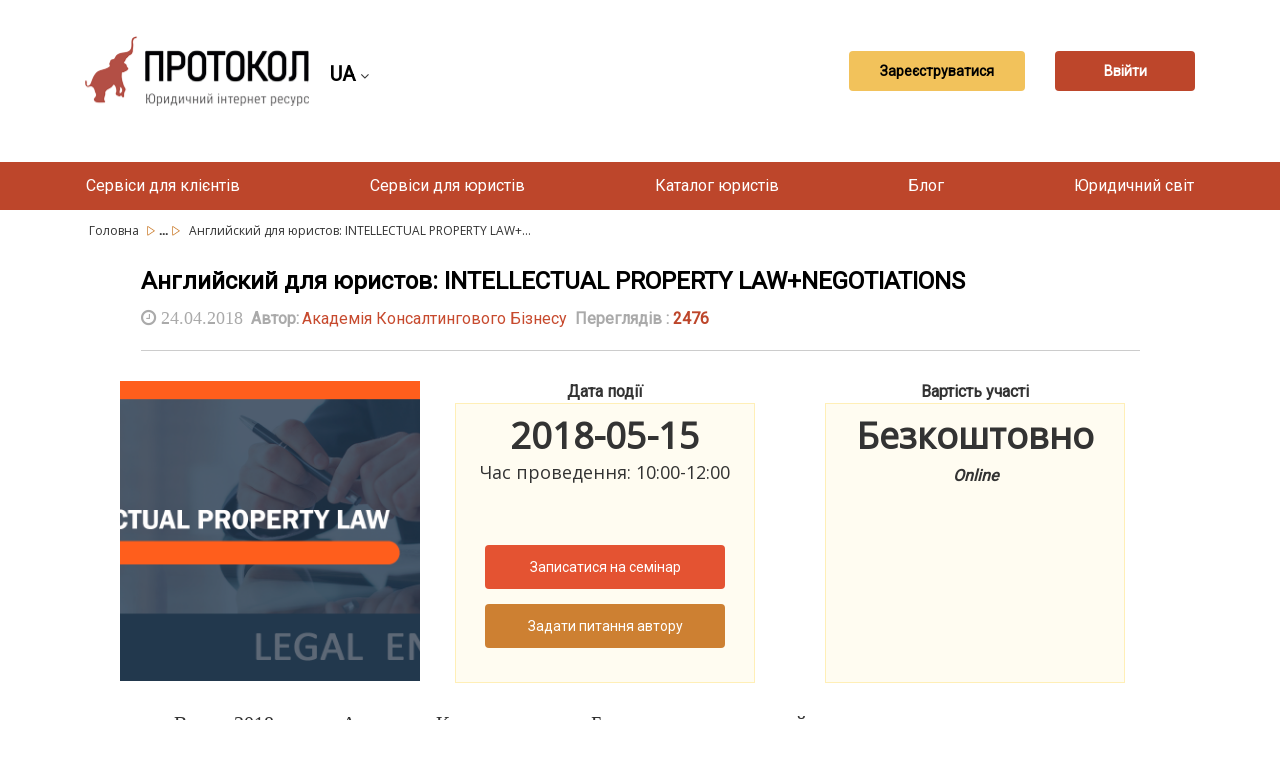

--- FILE ---
content_type: text/html; charset=UTF-8
request_url: https://protocol.ua/ua/angliyskiy_dlya_yuristov_intellectual_property_law_negotiations/
body_size: 18017
content:



<!DOCTYPE html>
<html lang="uk"><head>
    <meta charset="UTF-8">
    <meta name="viewport"
    content="width=device-width,user-scalable=no,initial-scale=1.0,maximum-scale=1.0,minimum-scale=1.0">
    <link href="https://fonts.googleapis.com/css?family=Roboto&display=swap" rel="stylesheet">
    <link href="https://fonts.googleapis.com/css?family=Open+Sans&display=swap" rel="stylesheet">
    <link rel="shortcut icon" href="/favicon.ico?ver=1.0.0" type="image/x-icon">
	<meta name="description" content="Юридичний світ - Події - Английский для юристов: INTELLECTUAL PROPERTY LAW+NEGOTIATIONS - безкоштовний юридичний портал №1 в Україні - Протокол">
    <meta name="Keywords" content="Английский для юристов: INTELLECTUAL PROPERTY LAW+NEGOTIATIONS, Україна, киев, юрист, консультація, Протокол">
    <meta name="robots" content="index,follow">
     <meta name="rp00915a6c55304475b19c2e0349e1f885" content="4a1572b5a53701f25d443e5f88608928" />
    <meta name="yandex-verification" content="b253bedfd2b378ac" />

	<meta name="googlebot" content="NOODP" />
	<meta name="publisher" content="ПРОТОКОЛ"/>
    <meta name="author" content="ПРОТОКОЛ"/>
	<meta name="copyright" content="ПРОТОКОЛ" />
	<meta name="revisit-after" content="2 days" />
	<meta name="Cache-Control" content="no-cache, must-revalidate"/>
    <meta name="000a37103f6948f1900a1c45b30cd26a" content="">
    <meta name="it-rating" content="it-rat-76b280085b2ef9fcd1b2473626a46848" />
    <meta http-equiv="X-UA-Compatible" content="IE=edge">
    <meta name="viewport" content="width=device-width, initial-scale=1, maximum-scale=1">
    <meta name="theme-color" content="#bd462b">
    <title>Английский для юристов: INTELLECTUAL PROPERTY LAW+NEGOTIATIONS</title>
		 			<link rel="alternate" hreflang="uk" href="https://protocol.ua/ua/angliyskiy_dlya_yuristov_intellectual_property_law_negotiations/" />
			<link rel="alternate" hreflang="ru" href="https://protocol.ua/ru/angliyskiy_dlya_yuristov_intellectual_property_law_negotiations/" />
			<link rel="alternate" href="https://protocol.ua/ua/angliyskiy_dlya_yuristov_intellectual_property_law_negotiations/" hreflang="x-default" />
			
    


    
    	<meta property="og:type" content="website" />
		<meta property="fb:app_id" content="1721387574741434">
        <meta property="og:url" content="https://protocol.ua/ua/angliyskiy_dlya_yuristov_intellectual_property_law_negotiations/"/>

       	<meta property="og:title" content="Английский для юристов: INTELLECTUAL PROPERTY LAW+NEGOTIATIONS" />
        <meta property="og:description" content="Юридичний світ - Події - Английский для юристов: INTELLECTUAL PROPERTY LAW+NEGOTIATIONS - безкоштовний юридичний портал №1 в Україні - Протокол" />
				<meta property="og:image"   content="https://protocol.ua/img/seminar/0_48758100_1524557355_5adee62b77129.png" />

   		 






    <!-- Google tag (gtag.js) -->
<script async src="https://www.googletagmanager.com/gtag/js?id=G-NTC07KB9YK"></script>
<script>
  window.dataLayer = window.dataLayer || [];
  function gtag(){dataLayer.push(arguments);}
  gtag('js', new Date());

  gtag('config', 'G-NTC07KB9YK');
</script>


<link href="/css/arc.css" rel="stylesheet">
<link href="/css/sidebar.css" rel="stylesheet">
<link href="/assets/b361f8fe/css/bootstrap.css" rel="stylesheet">
<link href="/css/style.css?v=22" rel="stylesheet">
<link href="/css/main.css?v=22" rel="stylesheet">
<link href="/fonts/font-awesome-4.7.0/css/font-awesome.min.css" rel="stylesheet">
<script>var url = "https:\/\/protocol.ua\/ua\/angliyskiy_dlya_yuristov_intellectual_property_law_negotiations\/";
var sandfulshcons = "false";
var urlmodal = "\/ua\/ajaxreq\/getmodalvideo\/?url=seminar";
var modalstatvieo = false;
var modalnone = null;</script>


	<script src="https://player.bidmatic.io/microplayer/v2/smartvideo.ab.min.js" defer></script>


   <!-- head banerov start -->
   <!--15-->

   <!-- head banerov end -->

</head>



<body>
<style>
.desc_stream{
	cursor: pointer !important;
}


.stream-previous__speakerst{
	cursor: pointer !important;
}

</style>


    <div class="clear"></div>
  <!-- reclam -->
 <style>
 .article-main  ul{
   list-style-position: inherit !important;
 }

 </style>
<div class="clear"></div>
	<!-- reclam -->
<!-- Google Tag Manager (noscript) -->
<noscript><iframe src="https://www.googletagmanager.com/ns.html?id=GTM-5JHGR7S"
height="0" width="0" style="display:none;visibility:hidden"></iframe></noscript>
<!-- End Google Tag Manager (noscript) -->

                 <div class="clear"></div>
 
<div class="clear"></div>



    <div class="clear"></div>
    <div class="container">
	<div class="row">

        	<div class="col-md-12">
    <header class="header">
        <div class="header_Mob" style="display: flex; align-items: center;">
                        	 <a class="header_logo" href="/ua/"></a>
                       <div class="sl-nav">
   <ul class="ul_lan_ch">
      <li><b class="btn_change_lanf_chan">
            UA
      
	  </b> <i class="fa fa-angle-down" aria-hidden="true"></i>
        <div class="triangle"></div>
        <ul>
                   <li>
			<a href="/ru/angliyskiy_dlya_yuristov_intellectual_property_law_negotiations/" class="btn_change_lanf">
            	RU
		  		          	</a>
          </li>
                  </ul>
      		</li>
    		</ul>
</div>
        </div>

                <div class="header_button" style="display: flex;
            align-items: center;">
        <div class="header_registration button_ajax" link="/ua/site/regist/"><a>
        Зареєструватися        </a></div>
        <br>
        <div class="header_enter button_ajax" link="/ua/site/login/"><a>
        Ввійти        </a></div>
        </div>
        
    </header>
    </div></div></div>
       <br>
         <nav class="nav">
        <ul class="nav_list">
			<li class="nav_list__item">
                        <a href="/ua/besplatnaya_yuridicheskaya_konsultatsiya/">Сервіси для клієнтів</a>
                        	<ul class="sub_menu">
                	  <li> <a class="sub_menu_item" href="/ua/yuristi_online/">Відеодзвінок юристу</a></li>
                      <li>  <a class="sub_menu_item" href="/ua/besplatnaya_yuridicheskaya_konsultatsiya/">Безкоштовні консультації</a></li>
                      <li><a class="sub_menu_item" href="/ua/yurydychni_posluhy/">Тендер</a> </li>




                </ul>
            </li>


	    	<li class="nav_list__item">

                        <a href="/ua/baza_sudebnih_resheniy_protokol/">Сервіси для юристів</a>
                        	 <ul class="sub_menu">
                     <li> <a class="sub_menu_item" href="/ua/dovidnik/index/">Довідники</a></li>

                    <li> <a class="sub_menu_item" href="/ua/baza_sudebnih_resheniy_protokol/">База рішень" Протокол "</a></li>
                      <li><a class="sub_menu_item" href="/ua/espch/">ЄСПЛ</a></li>
                      <li><a class="sub_menu_item" href="/ua/yuridichniy_vsesvit/zakoni/">Закони</a> </li>
                      <li><a class="sub_menu_item" href="/ua/stream/index/">Стрім</a> </li>
                       <li> <a class="sub_menu_item" href="/ua/sajt_dlya_yurista/">Сайт для юриста (хостинг)</a></li>

                </ul>
            </li>



             <li class="nav_list__item">
                        <a href="/ua/yuruduchnuj_catalog/">Каталог юристів</a>
                        </li>

             <li class="nav_list__item">
                        <a href="/ua/video_konsultatcii/">Блог</a>
            



            	<ul class="sub_menu">

                	  <li> <a class="sub_menu_item" href="/ua/video_konsultatcii/konsultacii-yuristiv/">Консультації</a></li>

                      <li><a class="sub_menu_item" href="/ua/video_konsultatcii/video/">Відеоконсультація</a></li>
                      <li><a class="sub_menu_item" href="/ua/cikavi_sydovi_rishennya/">Цікаві судові рішення</a></li>
                      <li><a class="sub_menu_item" href="/ua/yruduchna_duskysiya/">Аналітична стаття</a></li>
                      <li><a class="sub_menu_item" href="/ua/novyny/">Новини</a></li>
                        <li> <a class="sub_menu_item" href="/ua/video_konsultatcii/questions/">Запитання та відповіді</a></li>
                       <li>
                      <a class="sub_menu_item" href="/ua/blog_dlya_yurista/">Блог на Протоколі</a></li>
                      <li>
                      <a class="sub_menu_item" href="/ua/help_protocol/" style="color:#9F0">Допомогти ресурсу "Протокол"</a></li>

                </ul>

            </li>
             <li class="nav_list__item">
                        <a href="/ua/yuridichniy_vsesvit/">Юридичний світ</a>
                        	<ul class="sub_menu">
                <li> <a class="sub_menu_item" href="/ua/vojna_i_prava/">Війна і права</a></li>
                	  <li><a style="min-width:170px;" class="sub_menu_item" href="/ua/yuridichniy_vsesvit/seminari_dlya_yuristiv/">Події</a></li>

                      <li><a class="sub_menu_item"	href="https://books.protocol.ua/">Література</a> </li>
                      <li><a class="sub_menu_item" href="/ua/yuridichniy_vsesvit/tabloid/">Таблоїд</a></li>
                       <li><a class="sub_menu_item" href="/ua/yuridichniy_vsesvit/legal_tech_yuridicheskie_startapyi/">Стартапи</a></li>
                       <li><a class="sub_menu_item" href="/ua/metoduchka/">Методички</a></li>
                        <li><a class="sub_menu_item" href="/ua/zrazki/">Шаблони</a></li>
                </ul>






            </li>







  </ul>
    </nav>

    <nav class="navMobile">
        <input id="menu__toggle" type="checkbox" />
        <span class="menu__text">Меню</span>
        <label class="menu__btn" for="menu__toggle">
            <span></span>
        </label>
        <ul class="menu__box">


	    	<li class="menu__item">
                        <a href="/ua/baza_sudebnih_resheniy_protokol/">Сервіси для юристів</a>
                        <ul class="sub_menu">
                      <li> <a class="sub_menu_item" href="/ua/dovidnik/index/">Довідники</a></li>

                	  <li> <a class="sub_menu_item" href="/ua/baza_sudebnih_resheniy_protokol/">База рішень" Протокол "</a></li>
                      <li><a class="sub_menu_item" href="/ua/espch/">ЄСПЛ</a></li>
                      <li><a class="sub_menu_item" href="/ua/yuridichniy_vsesvit/zakoni/">Закони</a> </li>
                      <li><a class="sub_menu_item" href="/ua/stream/index/">Стрім</a> </li>
                      <li> <a class="sub_menu_item" href="/ua/sajt_dlya_yurista/">Сайт для юриста (хостинг)</a></li>
                </ul>
            </li>
            <li class="menu__item">
                        <a href="/ua/besplatnaya_yuridicheskaya_konsultatsiya/">Сервіси для клієнтів</a>
                        	<ul class="sub_menu">
                	  <li> <a class="sub_menu_item" href="/ua/yuristi_online/">Відеодзвінок юристу</a></li>
                      <li>  <a class="sub_menu_item" href="/ua/besplatnaya_yuridicheskaya_konsultatsiya/">Безкоштовні консультації</a></li>
                      <li><a class="sub_menu_item" href="/ua/yurydychni_posluhy/">Тендер</a> </li>
                </ul>
            </li>

             <li class="menu__item">
                        <a href="/ua/yuruduchnuj_catalog/">Каталог юристів</a>
                        </li>

             <li class="menu__item">
                        <a href="/ua/video_konsultatcii/">Блог</a>
                        	<ul class="sub_menu">

                	  <li> <a class="sub_menu_item" href="/ua/video_konsultatcii/konsultacii-yuristiv/">Консультації</a></li>
                      <li><a class="sub_menu_item" href="/ua/video_konsultatcii/video/">Відеоконсультація</a></li>

                      <li><a class="sub_menu_item" href="/ua/yruduchna_duskysiya/">Аналітична стаття</a></li>
                      <li><a class="sub_menu_item" href="/ua/novyny/">Новини</a></li>
                      <li><a class="sub_menu_item" href="/ua/cikavi_sydovi_rishennya/">Цікаві судові рішення</a></li>					   <li>
                          <li> <a class="sub_menu_item" href="/ua/video_konsultatcii/questions/">Запитання та відповіді</a></li>
                      <li>
                      <a class="sub_menu_item" href="/ua/blog_dlya_yurista/">Блог на Протоколі</a></li>
                    <li> <a class="sub_menu_item" href="/ua/help_protocol/" style="color:#9F0">Допомогти ресурсу "Протокол"</a></li>
                </ul>
            </li>
             <li class="menu__item">
                        <a href="/ua/yuridichniy_vsesvit/">Юридичний світ</a>
                        <ul class="sub_menu">
                    <li> <a style="min-width:170px; display:block;" class="sub_menu_item" href="/ua/vojna_i_prava/">Війна і права</a></li>
                	  <li><a style="min-width:170px; display:block;" class="sub_menu_item" href="/ua/yuridichniy_vsesvit/seminari_dlya_yuristiv/">Події</a></li>

                      <li><a class="sub_menu_item"	href="https://books.protocol.ua/">Література</a> </a></li>
                      <li><a class="sub_menu_item" href="/ua/yuridichniy_vsesvit/tabloid/">Таблоїд</a></li>
                       <li><a class="sub_menu_item" href="/ua/yuridichniy_vsesvit/legal_tech_yuridicheskie_startapyi/">Стартапи</a></li>
                        <li><a class="sub_menu_item" href="/ua/metoduchka/">Методички</a></li>
                        <li><a class="sub_menu_item" href="/ua/zrazki/">Шаблони</a></li>
                </ul>
            </li>












        </ul>
    </nav>
    



	<div style="clear:both;"></div>
    
 <div class="">
    <div class="container">
        <div class="row">
            <div class="col-md-12">
                <div class="crumbs">
                				                	<span 
                  	class="
                                        "
                    
                    >
                	<a class="crumbs__item
                    
                 
                    
                    " href="/ua/">
                     						Головна                                         </a>
                    <span class=""><img src="/img/Vector.svg" /></span>
                    
                    </span>
                                   		

  								                	<span 
                  	class="
                                        crumbs__item_center hide
                                        "
                    
                    >
                	<a class="crumbs__item
                    
                 
                    
                    " href="/ua/yuridichniy_vsesvit/">
                     						Юридичний світ                                         </a>
                    <span class=""><img src="/img/Vector.svg" /></span>
                    
                    </span>
                                        		<span class="crumbs__item_small_center">...</span>
                            <span class="crumbs__item_small_center"><img src="/img/Vector.svg" /></span>
                                   		

  								                	<span 
                  	class="
                                        crumbs__item_center hide
                                        "
                    
                    >
                	<a class="crumbs__item
                    
                 
                    
                    " href="/ua/yuridichniy_vsesvit/seminari_dlya_yuristiv/">
                     						Події                                         </a>
                    <span class=""><img src="/img/Vector.svg" /></span>
                    
                    </span>
                                   		

  									
                
					                     
                    	<span class="crumbs__item_last crumbs__item_all hide"> Английский для юристов: INTELLECTUAL PROPERTY LAW+NEGOTIATIONS </span>
                        <span class="crumbs__item_last crumbs__item_small">Английский для юристов: INTELLECTUAL PROPERTY LAW+...</span>
						                                       
                	

  				</div>
                 </div>
        </div>
    </div>
</div>
<div class="container">
	<div class="row">
    <div class="col-md-12">
    		<div class="col-md-12">
            	<div class="arc_conteyner_title">
                    <h1 class="arc_title">
						Английский для юристов: INTELLECTUAL PROPERTY LAW+NEGOTIATIONS                    </h1>
                    <div class="arc_conteyner_info col-md-12">
                    	<div class="arc_conteyner_info__el">
                        	
                   		 	<span class="arc_conteyner_info__date">
							<i class="fa fa-clock-o" aria-hidden="true"></i>
							24.04.2018</span>
                            <div class="arc_conteyner_info__el_btn_con">
                            	
                            
                           	 	
                            </div>
                        </div>
                        <div class="arc_conteyner_info__el">
                        	<span class="law-event-preview-info__icon__text">Автор:</span>

                    		 						<a href="/ua/user/239541/" class="law-event-preview-info__link">Академія Консалтингового Бізнесу</a>
                                                    <div class="arc_conteyner_info__el_btn_con">
                            	
                            </div>
                        </div>
                     
                        <div class="arc_conteyner_info__el">
                        	<span class="law-event-preview-info__icon__text">Переглядів : <span class="view_cols_arch">2476</span></span>

                    		
                            <div class="arc_conteyner_info__el_btn_con">
                            
                           	 	
                            </div>
                        </div>
                       
                    </div>
                     <div class="clear"></div> 
                    
                    
                  
       		 </div>
        </div>
        <div class="col-md-12 img_arc_conteyner">
        	<div class="col-md-4 margin-top-15 banerimg" style="text-align:center; padding:0 !important;">
			<img src="/img/seminar/0_48758100_1524557355_5adee62b77129.png" alt=" - 0_48758100_1524557355_5adee62b77129.png" title=" - 0_48758100_1524557355_5adee62b77129.png" class="img_arc_view" />
            </div>
            <div class="col-md-4 margin-top-15" style="text-align:center; padding:0 !important; ">
            	<div class="sem_tre_se" style="width:300px; font-size:16px; font-weight:bold; ">
                Дата події                </div>
               <div class="col-md-12 plash" style="width:300px; height:280px; margin:auto">
            	
                <div class="center">
              	 	<span class="date_seminar">2018-05-15</span>
                </div>
         
                <div class="center time_seminar">
               Час проведення: 10:00-12:00                </div>
                
                	<div class="center" style="text-align:center; padding:0 !important;margin-top:60px">
               <span class="arc_conteyner_info__el_btn_reg button_ajax" style="width:240px; display: block ;margin-left:22px" link="/ua/seminar/addusertoseminar/?url=317044">
                             			 Записатися на семінар                              		</span>
                 </div>
               
                <div class="center " style="margin-top:15px">
                                   <div class="arc_conteyner_info__el_btn_seminar button_ajax" style="width:240px; margin-left:22px"  link="/ru/site/login/">
                                Задати питання автору                                 </div>
                                   </div>
                 
                 
   
                 
                 
                 
                 
                 
            </div>
             
            	
            </div>
          <div class="col-md-4 margin-top-15" style="text-align:center; padding:0 !important;">
           <div class="sem_tre_se"  style="width:300px; font-size:16px; font-weight:bold; ">
           	Вартість участі           </div>
          <div class="col-md-12 plash" style="width:300px; height:280px; margin:auto">
          
            <div class="" >
                                	<div class="price_sem_np">Безкоштовно </div>
                     
                <div class=" sem_loc">
                                 	Online
                                </div>
                </div>
            	
            </div>
            </div>
        	</div>
 
         
         </div>
        
        <div class="col-md-12">
        	<div class="arc_conteyner_body">
				<p class="MsoNormal" style="font-weight: normal; margin-bottom: 0.0001pt; text-align: justify; text-indent: 35.45pt; line-height: 150%;">
	<span style="font-size:20px;"><span style="font-family:&quot;Times New Roman&quot;">В мае 2018 года в Академии Консалтингового Бизнеса стартует третий поток специализированного курса для юристов по английскому языку.</span></span></p>
<p class="MsoNormal" style="font-weight: normal; margin-bottom: 0.0001pt; text-align: justify; text-indent: 35.45pt; line-height: 150%;">
	<span style="font-size:20px;"><span style="font-family:&quot;Times New Roman&quot;"> </span></span></p>
<p class="MsoNormal" style="margin-bottom: 0.0001pt; text-align: justify; text-indent: 35.45pt; line-height: 150%;">
	<span style="font-size:20px;"><span style="font-family: &quot;Times New Roman&quot;;"><span style="font-weight: bold;">Курс направлен на участников, которые пришли с целью:</span></span></span></p>
<p class="MsoNormal" style="font-weight: normal; margin-bottom: 0.0001pt; text-align: justify; text-indent: 35.45pt; line-height: 150%;">
	<span style="font-size:20px;"><span style="font-family:&quot;Times New Roman&quot;"> </span></span></p>
<p class="MsoNormal" style="font-weight: normal; margin-bottom: 0.0001pt; line-height: 150%;">
	<span style="font-size:20px;"><span style="font-family:&quot;Times New Roman&quot;">&mdash; ознакомиться с основной терминологией в сфере <b style="mso-bidi-font-weight:normal">Интеллектуальной собственности</b><br />
	&mdash; ознакомиться с процедурой регистрации торговой марки, патента, авторского права<br />
	&mdash; выучить терминологию, употребляемую в договорах в сфере Интеллектуальной собственности<br />
	&mdash; расширить свои знания относительно доменных имен и киберсквоттинга<br />
	&mdash; обсудить вопросы электронной коммерции<br />
	&mdash; попрактиковаться в написании писем на английском языке, ведении переписки с клиентом, в написании судебных документов<br />
	&mdash; отработать навыки составления положений контракта<br />
	&mdash; отточить навыки составления внутренних и внешних меморандумов<br />
	&mdash; изучить необходимые для работы юриста аспекты переговорного процесса<br />
	&mdash; попрактиковаться в ведении переговоров, с использованием юридической терминологии<br />
	&mdash; принять участие в игровом суде на английском языке, путем моделирования судебного заседания (moot court)</span></span><br style="mso-special-character:line-break" />
	 </p>
<p class="MsoNormal" style="font-weight: normal; margin-bottom: 0.0001pt; text-align: justify; text-indent: 35.45pt; line-height: 150%;">
	<span style="font-size:20px;"><span style="font-family:&quot;Times New Roman&quot;">Длительность курса 3 недели, за период которого участники интенсивно работают над своим английским языком в юридической сфере.</span></span></p>
<p class="MsoNormal" style="font-weight: normal; margin-bottom: 0.0001pt; text-align: justify; text-indent: 35.45pt; line-height: 150%;">
	<span style="font-size:20px;"><span style="font-family:&quot;Times New Roman&quot;">Каждый урок модуля раскрывает конкретную тему (например, интеллектуальная собственность, переговоры и т.д.), во время которого изучается лексика данной сферы, ее правильное написание, а также моделировались ситуации практического общения по заданной теме. Основной акцент сделан юридической лексике, так как все мы знаем, что не все термины можно перевести буквально, в последствии чего они могут быть не правильно истолкованы Вашим англоговорящим собеседником.</span></span></p>
<p class="MsoNormal" style="font-weight: normal; margin-bottom: 0.0001pt; text-align: justify; text-indent: 35.45pt; line-height: 150%;">
	<span style="font-size:20px;"><span style="font-family:&quot;Times New Roman&quot;">Кроме собственно уроков курса, участники программы будут иметь возможность он-лайн просматривать видео лекции (если они пропустили урок или же просто желают повторить материал), задать вопрос преподавателю, если по итогу занятия или в процессе выполнения заданий что-то осталось непонятым, а также ознакомиться с дополнительными материалами, рекомендованными для изучения по данной теме.</span></span></p>
<p class="MsoNormal" style="font-weight: normal; margin-bottom: 0.0001pt; text-align: justify; text-indent: 35.45pt; line-height: 150%;">
	<span style="font-size:20px;"><span style="font-family:&quot;Times New Roman&quot;"> </span></span></p>
<p class="MsoNormal" style="margin-bottom: 0.0001pt; text-align: justify; text-indent: 35.45pt; line-height: 150%;">
	<span style="font-size:20px;"><span style="font-family: &quot;Times New Roman&quot;;"><span style="font-weight: bold;">Кому подойдет такой курс?</span></span></span></p>
<p class="MsoNormal" style="font-weight: normal; margin-bottom: 0.0001pt; text-align: justify; text-indent: 35.45pt; line-height: 150%;">
	<span style="font-size:20px;"><span style="font-family:&quot;Times New Roman&quot;">Курс направлен на юристов, которые на момент его прохождения уже владеют английским на уровне выше среднего.</span></span></p>
<p class="MsoNormal" style="font-weight: normal; margin-bottom: 0.0001pt; text-align: justify; text-indent: 35.45pt; line-height: 150%;">
	<span style="font-size:20px;"><span style="font-family:&quot;Times New Roman&quot;"> </span></span></p>
<p class="MsoNormal" style="font-weight: normal;">
	<span style="font-size:20px;"><span style="font-family:&quot;Times New Roman&quot;">Старт следующего курса запланирован с 15 мая 2018г, и если Вы давно планировали уделить внимание своему английскому языку в юридической сфере &ndash; Вам </span>сюда: <a href="https://goo.gl/HSefKk" rel="nofollow">https://goo.gl/HSefKk</a></span></p>
            </div>
        </div>
 
		
               <div class="cont_finance_act_st col-md-12">
 							
<div class="col-md-12">
  
    
             <div class="aside-slider-wrapper col-md-3" style="height:274px;">
            <div class="aside-slider-header_trac">
                <div class="aside-slider-heading_trac">Популярні новини</div>
                
            </div>
            <span class="aside-slider-controls__item_left prevSlide">
                                        <i class="fa fa-angle-left" aria-hidden="true"></i>
                                    </span>
                    <span class="aside-slider-controls__item_right nextSlide">
                                        <i class="fa fa-angle-right" aria-hidden="true"></i>
                                    </span>
            <ul class="aside-slider hide">
            	
                                <li>
                   <a href="/ua/verhovniy_sud_zdiysniv_pereklad_reglamentu_evropeyskogo_sudu_z_prav_lyudini_(rules_of_court)/">
                        <div class="aside-slider-item">
                            <div class="aside-slider-item__date">
                                <i class="fa fa-clock-o" aria-hidden="true"></i>
                                2026-01-30                            </div>
                                                                 <img data-src="/img/news/3accebb2a2ae97815d7e200f044ef2ed.png" alt="Верховний Суд здійснив переклад Регламенту Європейського суду з прав людини (Rules of Court)  " class="aside-slider-item__image lazy_sret">
                                                                
                            <div class="aside-slider-item__heading_cron aside-slider-item__heading_lg">
                             Верховний Суд здійснив переклад Регламенту Європей                            </div>
                        </div>
                    </a>
                </li>
                                <li>
                   <a href="/ua/reestr_porushnikiv_i_vidpovidalnist_vishiv_pidpisano_zakon_pro_akademichnu_dobrochesnist/">
                        <div class="aside-slider-item">
                            <div class="aside-slider-item__date">
                                <i class="fa fa-clock-o" aria-hidden="true"></i>
                                2026-01-29                            </div>
                                                                 <img data-src="/img/news/707419ed76d43e019ff7e0bcb910ae7f.webp" alt="Реєстр порушників і відповідальність вишів: підписано закон про академічну доброчесність" class="aside-slider-item__image lazy_sret">
                                                                
                            <div class="aside-slider-item__heading_cron aside-slider-item__heading_lg">
                             Реєстр порушників і відповідальність вишів: підпис                            </div>
                        </div>
                    </a>
                </li>
                                <li>
                   <a href="/ua/kogen_dergavniy_vikonavets_matime_osobistiy_elektronniy_kabinet_u_esits_vidpovid_na_okremu_uhvalu_ktss_vs/">
                        <div class="aside-slider-item">
                            <div class="aside-slider-item__date">
                                <i class="fa fa-clock-o" aria-hidden="true"></i>
                                2026-01-29                            </div>
                                                                 <img data-src="/img/news/a8925e7c4ff2cf6c9c7ff638646714c8.png" alt="Кожен державний виконавець матиме особистий електронний кабінет у ЄСІТС – відповідь на окрему ухвалу КЦС ВС " class="aside-slider-item__image lazy_sret">
                                                                
                            <div class="aside-slider-item__heading_cron aside-slider-item__heading_lg">
                             Кожен державний виконавець матиме особистий електр                            </div>
                        </div>
                    </a>
                </li>
                                <li>
                   <a href="/ua/rozmova_advokata_z_klientom_bilshe_ne_bude_predmetom_distsiplinarnih_provadgen_rishennya_rau/">
                        <div class="aside-slider-item">
                            <div class="aside-slider-item__date">
                                <i class="fa fa-clock-o" aria-hidden="true"></i>
                                2026-01-28                            </div>
                                                                 <img data-src="/img/news/57987e09bbfd0b4b580e3705d806dd56.jpg" alt="Розмова адвоката з клієнтом більше не буде предметом дисциплінарних проваджень: рішення РАУ № 127 " class="aside-slider-item__image lazy_sret">
                                                                
                            <div class="aside-slider-item__heading_cron aside-slider-item__heading_lg">
                             Розмова адвоката з клієнтом більше не буде предмет                            </div>
                        </div>
                    </a>
                </li>
                                <li>
                   <a href="/ua/nevikonannya_sudovogo_rishennya_pro_styagnennya_shkodi_z_dergavi_agresora_ne_stvoryue_pidstav_dlya_vidshkoduvannya_takoi_shkodi_dergavoyu_ukraina_ktss_vs/">
                        <div class="aside-slider-item">
                            <div class="aside-slider-item__date">
                                <i class="fa fa-clock-o" aria-hidden="true"></i>
                                2026-01-28                            </div>
                                                                 <img data-src="/img/news/07ae628083d99b30030d44719f39f38e.png" alt="Невиконання судового рішення про стягнення шкоди з держави-агресора не створює підстав для відшкодування такої шкоди Державою Україна – КЦС ВС (справа № 553/88/25)" class="aside-slider-item__image lazy_sret">
                                                                
                            <div class="aside-slider-item__heading_cron aside-slider-item__heading_lg">
                             Невиконання судового рішення про стягнення шкоди з                            </div>
                        </div>
                    </a>
                </li>
                                <li>
                   <a href="/ua/nezakonne_prizupinennya_trudovogo_dogovoru_pid_chas_voennogo_stanu_pozitsiya_verhovnogo_sudu/">
                        <div class="aside-slider-item">
                            <div class="aside-slider-item__date">
                                <i class="fa fa-clock-o" aria-hidden="true"></i>
                                2026-01-28                            </div>
                                                                 <img data-src="/img/news/ee49620318a381a2de2455c74905d9be.png" alt="Незаконне призупинення трудового договору під час воєнного стану - ВС ( справа №607/16193/23)" class="aside-slider-item__image lazy_sret">
                                                                
                            <div class="aside-slider-item__heading_cron aside-slider-item__heading_lg">
                             Незаконне призупинення трудового договору під час                             </div>
                        </div>
                    </a>
                </li>
                                
            </ul>
            
        </div>
        
    
            <div class="aside-slider-wrapper col-md-3" style="height:274px;">
            <div class="aside-slider-header_trac">
                <div class="aside-slider-heading_trac">Аналітична стаття</div>
                
            </div>
            <span class="aside-slider-controls__item_left prevSlide">
                                        <i class="fa fa-angle-left" aria-hidden="true"></i>
                                    </span>
                    <span class="aside-slider-controls__item_right nextSlide">
                                        <i class="fa fa-angle-right" aria-hidden="true"></i>
                                    </span>
            <ul class="aside-slider hide">
            	
                                <li>
                   <a href="/ua/pravova_dilema_distsiplina_vs_zakonnist_trishki_pro_nezakonniy_ta_yavno_zlochinniy_nakaz/">
                        <div class="aside-slider-item">
                            <div class="aside-slider-item__date">
                                <i class="fa fa-clock-o" aria-hidden="true"></i>
                                2026-01-29                            </div>
                                                                 <img data-src="/img/wiki/c4869d9a09e9faa25990a430374b774e.jpg" alt="Правова дилема:  Дисципліна vs. Законність. Трішки про незаконний та явно злочинний наказ" class="aside-slider-item__image lazy_sret">
                                                                
                            <div class="aside-slider-item__heading_cron aside-slider-item__heading_lg">
                             Правова дилема:  Дисципліна vs. Законність. Трішки                            </div>
                        </div>
                    </a>
                </li>
                                <li>
                   <a href="/ua/slugba_distsiplinarnih_inspektoriv_1_rik_rozglyadu_prioritetnih_skarg/">
                        <div class="aside-slider-item">
                            <div class="aside-slider-item__date">
                                <i class="fa fa-clock-o" aria-hidden="true"></i>
                                2026-01-29                            </div>
                                                                 <img data-src="/img/wiki/96bb89d76f6f0bab969f8e785cec05e2.webp" alt="Служба дисциплінарних інспекторів: 1 рік розгляду пріоритетних скарг" class="aside-slider-item__image lazy_sret">
                                                                
                            <div class="aside-slider-item__heading_cron aside-slider-item__heading_lg">
                             Служба дисциплінарних інспекторів: 1 рік розгляду                             </div>
                        </div>
                    </a>
                </li>
                                <li>
                   <a href="/ua/chi_moglive_usinovlennya_bez_pozbavlennya_batkivskih_prav_i_v_chomu_sila_poperedgennya/">
                        <div class="aside-slider-item">
                            <div class="aside-slider-item__date">
                                <i class="fa fa-clock-o" aria-hidden="true"></i>
                                2026-01-29                            </div>
                                                                 <img data-src="/img/wiki/315c0fd86ab0e21bdfd4d513c2f87655.jpeg" alt="Чи можливе усиновлення без позбавлення батьківських прав і в чому сила попередження" class="aside-slider-item__image lazy_sret">
                                                                
                            <div class="aside-slider-item__heading_cron aside-slider-item__heading_lg">
                             Чи можливе усиновлення без позбавлення батьківськи                            </div>
                        </div>
                    </a>
                </li>
                                <li>
                   <a href="/ua/yak_ryatuvati_inshih_psihologichna_stiykist_advokata_ta_mistetstvo_pidtrimki/">
                        <div class="aside-slider-item">
                            <div class="aside-slider-item__date">
                                <i class="fa fa-clock-o" aria-hidden="true"></i>
                                2026-01-28                            </div>
                                                                 <img data-src="/img/wiki/080851be9f357ee8a2ff06bc441d0838.webp" alt="Як рятувати інших: психологічна стійкість адвоката та мистецтво підтримки" class="aside-slider-item__image lazy_sret">
                                                                
                            <div class="aside-slider-item__heading_cron aside-slider-item__heading_lg">
                             Як рятувати інших: психологічна стійкість адвоката                            </div>
                        </div>
                    </a>
                </li>
                                <li>
                   <a href="/ua/suddya_vs_vasil_krat_nediysnist_odnostoronnih_pravochiniv/">
                        <div class="aside-slider-item">
                            <div class="aside-slider-item__date">
                                <i class="fa fa-clock-o" aria-hidden="true"></i>
                                2026-01-28                            </div>
                                                                 <img data-src="/img/wiki/63f45a032da22f22887eeee34f9fa053.jpg" alt="Суддя ВС Василь Крат - Недійсність односторонніх правочинів" class="aside-slider-item__image lazy_sret">
                                                                
                            <div class="aside-slider-item__heading_cron aside-slider-item__heading_lg">
                             Суддя ВС Василь Крат - Недійсність односторонніх п                            </div>
                        </div>
                    </a>
                </li>
                                <li>
                   <a href="/ua/notarius_same_posvidchue_a_ne_zasvidchue_pravochini_suddya_vs/">
                        <div class="aside-slider-item">
                            <div class="aside-slider-item__date">
                                <i class="fa fa-clock-o" aria-hidden="true"></i>
                                2026-01-27                            </div>
                                                                 <img data-src="/img/wiki/5e406230bf3d5c20c546194a13ec792e.png" alt="Нотаріус саме посвідчує, а не засвідчує правочини – суддя ВС Крат" class="aside-slider-item__image lazy_sret">
                                                                
                            <div class="aside-slider-item__heading_cron aside-slider-item__heading_lg">
                             Нотаріус саме посвідчує, а не засвідчує правочини                             </div>
                        </div>
                    </a>
                </li>
                                
            </ul>
            
        </div>
        
            <div class="aside-slider-wrapper col-md-3" style="height:274px;">
            <div class="aside-slider-header_trac">
                <div class="aside-slider-heading_trac">Консультації</div>
                
            </div>
            <span class="aside-slider-controls__item_left prevSlide">
                                        <i class="fa fa-angle-left" aria-hidden="true"></i>
                                    </span>
                    <span class="aside-slider-controls__item_right nextSlide">
                                        <i class="fa fa-angle-right" aria-hidden="true"></i>
                                    </span>
            <ul class="aside-slider hide">
            	
                                <li>
                   <a href="/ua/shablon_iska_dlya_otmeni_shtrafa_ttsk/">
                        <div class="aside-slider-item">
                            <div class="aside-slider-item__date">
                                <i class="fa fa-clock-o" aria-hidden="true"></i>
                                2026-01-30                            </div>
                                                                 <img data-src="/img/consolt/e5d8bc24c6bf6b30a335235b44a09daf.jpg" alt="Шаблон иска для отмены штрафа ТЦК" class="aside-slider-item__image lazy_sret">
                                                                
                            <div class="aside-slider-item__heading_cron aside-slider-item__heading_lg">
                             Шаблон иска для отмены штрафа ТЦК                            </div>
                        </div>
                    </a>
                </li>
                                <li>
                   <a href="/ua/yak_otrimati_status_ubd_protsedura_dokumenti_riziki_1/">
                        <div class="aside-slider-item">
                            <div class="aside-slider-item__date">
                                <i class="fa fa-clock-o" aria-hidden="true"></i>
                                2026-01-27                            </div>
                                                                 <img data-src="/img/consolt/a2c2d33b954a1ce1f887bc2319dcdb7d.jpg" alt="Як отримати статус УБД: процедура, документи, ризики" class="aside-slider-item__image lazy_sret">
                                                                
                            <div class="aside-slider-item__heading_cron aside-slider-item__heading_lg">
                             Як отримати статус УБД: процедура, документи, ризи                            </div>
                        </div>
                    </a>
                </li>
                                <li>
                   <a href="/ua/zayava_pro_zlochin_bez_rezultatu_shcho_robiti_yakshcho_kriminalne_provadgennya_ne_vidkrili_1/">
                        <div class="aside-slider-item">
                            <div class="aside-slider-item__date">
                                <i class="fa fa-clock-o" aria-hidden="true"></i>
                                2026-01-22                            </div>
                                                                 <img data-src="/img/consolt/360a387445de36ebec1b840de52cf63f.png" alt="Заява про злочин без результату: що робити, якщо кримінальне провадження не відкрили" class="aside-slider-item__image lazy_sret">
                                                                
                            <div class="aside-slider-item__heading_cron aside-slider-item__heading_lg">
                             Заява про злочин без результату: що робити, якщо к                            </div>
                        </div>
                    </a>
                </li>
                                <li>
                   <a href="/ua/yak_vesti_viyskoviy_oblik_u_2026_rotsi_poradi_vid_redaktsii/">
                        <div class="aside-slider-item">
                            <div class="aside-slider-item__date">
                                <i class="fa fa-clock-o" aria-hidden="true"></i>
                                2026-01-22                            </div>
                                                                 <img data-src="/img/consolt/90b5021638581fbbd3e8efbdd63534b6.webp" alt="Як вести військовий облік у 2026 році" class="aside-slider-item__image lazy_sret">
                                                                
                            <div class="aside-slider-item__heading_cron aside-slider-item__heading_lg">
                             Як вести військовий облік у 2026 році                            </div>
                        </div>
                    </a>
                </li>
                                <li>
                   <a href="/ua/shcho_robiti_pid_chas_povitryanoi_trivogi_pratsivnikam_i_robotodavtsyam_(_zrazok_instruktsii_shchodo_diy_personalu)/">
                        <div class="aside-slider-item">
                            <div class="aside-slider-item__date">
                                <i class="fa fa-clock-o" aria-hidden="true"></i>
                                2026-01-19                            </div>
                                                                 <img data-src="/img/consolt/aaf06a6137e21217f7a81f7926829736.jpeg" alt="Що робити під час повітряної тривоги працівникам і роботодавцям? (+ зразок Інструкції щодо дій персоналу)" class="aside-slider-item__image lazy_sret">
                                                                
                            <div class="aside-slider-item__heading_cron aside-slider-item__heading_lg">
                             Що робити під час повітряної тривоги працівникам і                            </div>
                        </div>
                    </a>
                </li>
                                <li>
                   <a href="/ua/yak_otrimati_status_ubd_protsedura_dokumenti_riziki/">
                        <div class="aside-slider-item">
                            <div class="aside-slider-item__date">
                                <i class="fa fa-clock-o" aria-hidden="true"></i>
                                2026-01-16                            </div>
                                                                 <img data-src="/img/consolt/a4b2466ad321676cbb2d81ef146bc603.jpg" alt="Як отримати статус УБД: процедура, документи, ризики" class="aside-slider-item__image lazy_sret">
                                                                
                            <div class="aside-slider-item__heading_cron aside-slider-item__heading_lg">
                             Як отримати статус УБД: процедура, документи, ризи                            </div>
                        </div>
                    </a>
                </li>
                                
            </ul>
            
        </div>
        
            <div class="aside-slider-wrapper col-md-3" style="height:274px;">
            <div class="aside-slider-header_trac">
                <div class="aside-slider-heading_trac">Судові рішення</div>
                
            </div>
            <span class="aside-slider-controls__item_left prevSlide">
                                        <i class="fa fa-angle-left" aria-hidden="true"></i>
                                    </span>
                    <span class="aside-slider-controls__item_right nextSlide">
                                        <i class="fa fa-angle-right" aria-hidden="true"></i>
                                    </span>
            <ul class="aside-slider hide">
            	
                                <li>
                   <a href="/ua/mati_ponesla_administrativnu_vidpovidalnist_za_vikladene_donkoyu_v_tik_tok_video_pid_rosiysku_muziku_z_netsenzurnoyu_laykoyu_(sud_446_2970_25_vid_09_01_2025_r_)/">
                        <div class="aside-slider-item">
                            <div class="aside-slider-item__date">
                                <i class="fa fa-clock-o" aria-hidden="true"></i>
                                2026-01-30                            </div>
                                                                 <img data-src="/img/sudy/60ea02102f8c2fdbb28243654aedea6d.jpg" alt="Мати понесла адміністративну відповідальність за викладене донькою в Тік-ток відео, під російську музику з нецензурною лайкою. (Суд №446/2970/25 від 09.01.2025 р.)" class="aside-slider-item__image lazy_sret">
                                                                
                            <div class="aside-slider-item__heading_cron aside-slider-item__heading_lg">
                             Мати понесла адміністративну відповідальність за в                            </div>
                        </div>
                    </a>
                </li>
                                <li>
                   <a href="/ua/[base64](gospodarskiy_sud_mista_kieva_910_14122_24_vid_26_11_2025_r_)/">
                        <div class="aside-slider-item">
                            <div class="aside-slider-item__date">
                                <i class="fa fa-clock-o" aria-hidden="true"></i>
                                2026-01-29                            </div>
                                                                 <img data-src="/img/sudy/ccf628f90d93cafd14bdfc68fe2453e9.png" alt="Саме ПЕРЕШКОДИ Київради у будівництві Спортивно-оздоровчого комплексу на масиві Чорторий, а саме незатвердження змін до Генплану Києва та приміської зони, не дозволило прокуратурі розірвати договір оренди землі. (Госпсуд Києва у справі №910/14122/24 від 26.11.2025 р.)" class="aside-slider-item__image lazy_sret">
                                                                
                            <div class="aside-slider-item__heading_cron aside-slider-item__heading_lg">
                             Саме ПЕРЕШКОДИ Київради у будівництві Спортивно-оз                            </div>
                        </div>
                    </a>
                </li>
                                <li>
                   <a href="/ua/faktichne_zatrimannya_osobi_bez_uchasti_zahisnika_ne_e_porushennyam_vimog_kriminalnogo_protsesualnogo_zakonu_(vs_kks_263_13128_18_vid_12_11_2025_r_)/">
                        <div class="aside-slider-item">
                            <div class="aside-slider-item__date">
                                <i class="fa fa-clock-o" aria-hidden="true"></i>
                                2026-01-29                            </div>
                                                                 <img data-src="/img/sudy/9e8369732783774f8d4bc8676b3cf683.png" alt="Фактичне затримання особи без участі захисника НЕ є порушенням вимог кримінального процесуального закону. (ВС ККС №263/13128/18 від 12.11.2025 р.)" class="aside-slider-item__image lazy_sret">
                                                                
                            <div class="aside-slider-item__heading_cron aside-slider-item__heading_lg">
                             Фактичне затримання особи без участі захисника НЕ                             </div>
                        </div>
                    </a>
                </li>
                                <li>
                   <a href="/ua/[base64](vs_kas_240_14153_24_vid_15_01_2026_r_)/">
                        <div class="aside-slider-item">
                            <div class="aside-slider-item__date">
                                <i class="fa fa-clock-o" aria-hidden="true"></i>
                                2026-01-28                            </div>
                                                                 <img data-src="/img/sudy/d3a080f08207626f40b890591da1ae6d.png" alt="Подання до суду процесуальних документів, згенерованих ШІ, за відсутності фахової перевірки, свідчить про недобросовісне користування процесуальними правами, що може бути кваліфіковано як вияв неповаги до суду. (ВС КАС №240/14153/24 від 15.01.2026 р.)" class="aside-slider-item__image lazy_sret">
                                                                
                            <div class="aside-slider-item__heading_cron aside-slider-item__heading_lg">
                             Подання до суду процесуальних документів, згенеров                            </div>
                        </div>
                    </a>
                </li>
                                <li>
                   <a href="/ua/dlya_nayavnosti_u_diyah_organizatora_nezakonnogo_perepravlennya_osib_cherez_kordon_zakinchenogo_skladu_zlochinu_(st_332_ch_1_kk_ukraini)_ne_e_obov_yazkovim_fakt_peretinu_kordonu_osoboyu_yaka_zgidno_planu_mala_peretnuti_kordon_(vs_kks_714_1508_22_vid_16_12_2025_r_)/">
                        <div class="aside-slider-item">
                            <div class="aside-slider-item__date">
                                <i class="fa fa-clock-o" aria-hidden="true"></i>
                                2026-01-27                            </div>
                                                                 <img data-src="/img/sudy/499c3e39603a0733110738b2422bbfe8.png" alt="Для наявності у діях організатора незаконного переправлення осіб через кордон закінченого складу злочину (ст. 332 ч. 1 КК України) не є обов`язковим факт перетину кордону особою, яка, згідно плану, мала перетнути кордон.  (ВС ККС №714/1508/22 від 16.12.2025 р.)" class="aside-slider-item__image lazy_sret">
                                                                
                            <div class="aside-slider-item__heading_cron aside-slider-item__heading_lg">
                             Для наявності у діях організатора незаконного пере                            </div>
                        </div>
                    </a>
                </li>
                                <li>
                   <a href="/ua/sud_vidminiv_mobilizatsiyu_a_same_skasuvav_nakaz_pro_prizov_ta_viklyuchiv_cholovika_zi_spisku_osobovogo_skladu_v_ch_cherez_nezakonnu_mobilizatsiyu_(tretiy_apelyatsiyniy_administrativniy_sud_160_6554_25_vid_02_10_2025_r_)/">
                        <div class="aside-slider-item">
                            <div class="aside-slider-item__date">
                                <i class="fa fa-clock-o" aria-hidden="true"></i>
                                2026-01-26                            </div>
                                                                 <img data-src="/img/sudy/f4efcb95eecb0f21e4240f48fcc41628.png" alt="Суд «відмінив мобілізацію», а саме - скасував наказ про призов та виключив чоловіка зі списку особового складу в/ч через незаконну мобілізацію (Третій апеляційний адміністративний суд №160/6554/25 від 02.10.2025 р.)" class="aside-slider-item__image lazy_sret">
                                                                
                            <div class="aside-slider-item__heading_cron aside-slider-item__heading_lg">
                             Суд «відмінив мобілізацію», а саме - скасував нака                            </div>
                        </div>
                    </a>
                </li>
                                
            </ul>
            
        </div>
       
</div></div>   		<div class="col-md-12">
						<div  class="like-widget  widget-like widget-ru widget-unliked" data-id="1350444" data-module="news" data-like="Подобається" data-unlike="Не подобається">
					<div class="like-widget__counter" >1</div>
					<div class="widget-spacer"></div>
                    
                  <div class="widget-button widget-like_none" onclick="add_likes('/ua/ajaxreq/like/?url=angliyskiy_dlya_yuristov_intellectual_property_law_negotiations',this)"><div>Сподобалося</div></div>
                    
						</div>
                       
                                            
                    
                		<div class="comment-widget">
							<div class="comment-widget__counter">2476</div>
							<strong class="comment-widget__button">Переглядів</strong>
						</div>
                
                               
                        <div class="comment-widget">
							<div class="comment-widget__counter">0</div>
							<strong class="comment-widget__button">Коментарі</strong>
						</div>
                       
						
                        
						<div class="law-world-event-social doc-actions law-world-event-social save-print" >
							
                            <div id="fb-share-button" onclick="addface()" >
  					  <svg viewBox="0 0 12 12" preserveAspectRatio="xMidYMid meet"> 
     				   <path class="svg-icon-path" d="M9.1,0.1V2H8C7.6,2,7.3,2.1,7.1,2.3C7,2.4,6.9,2.7,6.9,3v1.4H9L8.8,6.5H6.9V12H4.7V6.5H2.9V4.4h1.8V2.8 c0-0.9,0.3-1.6,0.7-2.1C6,0.2,6.6,0,7.5,0C8.2,0,8.7,0,9.1,0.1z"></path>
    </svg>
 				  	    <span id="face_share"></span>
 				  		 <span id="fase_delimer"></span>
   				 		<span id="fase_likes"></span>
						</div>
                           
                           
							<a href="https://telegram.me/share/url?url=https://protocol.ua/ua/4896f/" target="_blank" rel="nofollow noopener" class="tel_icon"><i class="fa fa-telegram" aria-hidden="true"></i></a>
                        <a id="viber_share" href=""><i class="fa fa-whatsapp viber-icon-alt" aria-hidden="true"></i></a>
                        <a href="https://www.youtube.com/channel/UCwa4l8XMItEdQdRdwWA1Y8Q?sub_confirmation=1"><i class="fa fa-youtube youtube-icon-alt" aria-hidden="true"></i></a>
                            <a href="" class="doc-actions__item">
                            <i class="fa fa-print print" aria-hidden="true"></i>
                        </a>
                        <a href="" class="doc-actions__item">
                            <i class="fa fa-floppy-o save" aria-hidden="true"></i>
                        </a>
                        <a href="javascript:void(0);" class="doc-actions__item">
                            <i class="fa fa-star-o" onclick="add2Fav(this)" aria-hidden="true"></i>
                        </a>
                        <a href="" class="doc-actions__item">
                            <i class="fa fa-share-square-o" aria-hidden="true"></i>
                        </a>
						</div>
					</div>
        <div class="col-md-12">
       			<div class="col-md-12">
<div id="comments_list">
			                 					
			            
            
            
</div>
<div id="form_comm col-md-12"></div>
			
 <div class="col-md-12">              	
<form id="comments-form" action="/ua/coments/addcoment/" method="post" onsubmit="return false;">
<input type="hidden" name="_csrf" value="fWA7fTVf2SLncF6cyWaQRJfaIh7y6duvsrVDE4ZA_MpMIlEMYTa_Q68qDfCGLcEl0JZHR76nqpbk4zon3zC2oQ==">        <div class="form-group field-coments-url required">

<input type="hidden" id="coments-url" class="form-control" name="Coments[url]" value="angliyskiy_dlya_yuristov_intellectual_property_law_negotiations" maxlength="500">

<p class="help-block help-block-error"></p>
</div>        <div class="form-group field-coments-parent">

<input type="hidden" id="coments-parent" class="form-control" name="Coments[parent]" value="0">

<p class="help-block help-block-error"></p>
</div>        <div class="form-group field-coments-touser required">

<input type="hidden" id="coments-touser" class="form-control" name="Coments[touser]" value="239541">

<p class="help-block help-block-error"></p>
</div>     
                                 <div class="form-group field-coments-body required">


						<div class="comments-widget__title">Залиште Ваш коментар:</div>
						<textarea id="coments-body" class="comments-widget__textarea" name="Coments[body]" disabled="disabled" aria-required="true"></textarea>
					
						
						
<p class="help-block help-block-error"></p>

						
					
				 
</div>                       <span class="button-inline button_ajax"  link="/ru/site/login/">
                           Додати                       </span>
                 
                 
                 
	
            
		  </form>	
                                	  
              

</div>


















		
          
 </div>      		</div>
   

</div>
</div>

<script type="application/ld+json">
 {
 "@context": "https://schema.org",
 "@type": "NewsArticle",
 "mainEntityOfPage": {
 "@type": "WebPage",
 "@id": "https://protocol.ua/ua/angliyskiy_dlya_yuristov_intellectual_property_law_negotiations/"
 },
 "headline": "",
  "image": [
 "https://protocol.ua/img/seminar/0_48758100_1524557355_5adee62b77129.png"
 ],
 "datePublished": "2018-04-24T14:12:15+03:00",

"articleBody": "
	В мае 2018 года в Академии Консалтингового Бизнеса стартует третий поток специализированного курса для юристов по английскому языку.

	&nbsp;

	Курс направлен на участников, которые пришли с целью:

	&nbsp;

	&mdash; ознакомиться с основной терминологией в сфере Интеллектуальной собственности
	&mdash; ознакомиться с процедурой регистрации торговой марки, патента, авторского права
	&mdash; выучить терминологию, употребляемую в договорах в сфере Интеллектуальной собственности
	&mdash; расширить свои знания относительно доменных имен и киберсквоттинга
	&mdash; обсудить вопросы электронной коммерции
	&mdash; попрактиковаться в написании писем на английском языке, ведении переписки с клиентом, в написании судебных документов
	&mdash; отработать навыки составления положений контракта
	&mdash; отточить навыки составления&nbsp;внутренних и внешних меморандумов
	&mdash; изучить необходимые для работы юриста аспекты переговорного процесса
	&mdash; попрактиковаться в ведении переговоров, с использованием юридической терминологии
	&mdash; принять участие в игровом суде на английском языке, путем моделирования судебного заседания (moot court)
	&nbsp;

	Длительность курса 3 недели, за период которого участники интенсивно работают над своим английским языком в юридической сфере.

	Каждый урок модуля раскрывает конкретную тему (например, интеллектуальная собственность, переговоры и т.д.), во время которого изучается лексика данной сферы, ее правильное написание, а также моделировались ситуации практического общения по заданной теме. Основной акцент сделан юридической лексике, так как все мы знаем, что не все термины можно перевести буквально, в последствии чего они могут быть не правильно истолкованы Вашим англоговорящим собеседником.

	Кроме собственно уроков курса, участники программы будут иметь возможность он-лайн просматривать видео лекции (если они пропустили урок или же просто желают повторить материал), задать вопрос преподавателю, если по итогу занятия или в процессе выполнения заданий что-то осталось непонятым, а также ознакомиться с дополнительными материалами, рекомендованными для изучения по данной теме.

	&nbsp;

	Кому подойдет такой курс?

	Курс направлен на юристов, которые на момент его прохождения уже владеют английским на уровне выше среднего.

	&nbsp;

	Старт следующего курса запланирован с 15 мая 2018г, и если Вы давно планировали уделить внимание своему английскому языку в юридической сфере &ndash; Вам сюда: https://goo.gl/HSefKk
",
 "wordcount": "484",
 "author": {
 "@type": "Person/Organisation", 
  "name": "Академія Консалтингового Бізнесу",
  "url": "/ua/user/239541/"
                         },
 "publisher": {
        "@type": "Organization",
        "name": "Protocol",
        "logo": {
          "@type": "ImageObject",
          "url": "https://protocol.ua/ua/angliyskiy_dlya_yuristov_intellectual_property_law_negotiations/"
        }
      }

 }
</script>


    <div class="container ">
            <div class="row">
    <div class="col-md-12">
     <div class="col-md-12">
                  </div>
 </div></div></div>

     <div class="container ">
            <div class="row">
    <div class="col-md-12">


     </div></div></div>
    <section class="section8">
        <div class="section8_waves"></div>
    </section>
    <div style="clear:both;"></div>
    <section class="section9">
        <div class="section9_container">
        <div class="section9_firstBlock">
        	<img class="section9_img" src="/img/logo_Protocol.svg" alt="logo">
            <h2 class="section9_firstBlock__heading">Юридичні застереження</h2>
            <p class="section9_firstBlock__paragraph">Protocol.ua є власником авторських прав на інформацію, розміщену на веб - сторінках даного ресурсу, якщо не вказано інше. Під інформацією розуміються тексти, коментарі, статті, фотозображення, малюнки, ящик-шота, скани, відео, аудіо, інші матеріали. При використанні матеріалів, розміщених на веб - сторінках «Протокол» наявність гіперпосилання відкритого для індексації пошуковими системами на protocol.ua обов`язкове. Під використанням розуміється копіювання, адаптація, рерайтинг, модифікація тощо. </p>
            <a class="section9_firstBlock__link"
                       	 href="/ua/uridika_warning/"
            



            >Повний текст</a>
						<p class="section9_firstBlock__heading" style="padding:10px 0;" >Приймаємо до оплати <br>
							<img src="/visa.webp" style="padding:10px 0;" >
							<img src="/prost.png" style="padding:10px 0;" width="88px" height="40px" >
						</p>
            <p class="section9_firstBlock__copyright">Copyright © 2014-2026 «Протокол». Всі права захищені.</p>
        </div>
            <div class="section9_secondBlock">
                <h2 class="section9_secondBlock__heading">Про проект </h2>
<!--
								<a class="section9_secondBlock__link"
                           	 href="/ua/pro-resurs-protokol/"
                         >Про ресурс "Протокол"</a>
   				<a class="section9_secondBlock__link"
                           	 href="/ua/komanda_protokol/"
                         >Команда "Протокол"</a>-->
						 <a class="section9_secondBlock__link"
							 					 href="/ua/reklama_na_protokol/"
				 				>Реклама на "Протокол"</a>
						 <a class="section9_secondBlock__link"
							 					 href="/ua/god_bez_reklamu/"
				 				>"Протокол" без реклами!</a>


                <a class="section9_secondBlock__link"  href="/sitemap.xml">Карта сайту</a>

                <a class="section9_secondBlock__link"

                           	 href="/ua/yurydychni_posluhy/"
            

             >Тендер на юридичну послугу</a>
                <a class="section9_secondBlock__link"
                            	 href="/ua/policy/"
                          >Угода користувача</a>
                 <a class="section9_secondBlock__link"
                            	 href="/ua/help_protocol/"
                          >Допомогти ресурсу "Протокол"</a>
                <div class="section9_secondBlock__social">
                    <a href="https://www.facebook.com/groups/752979551400933/" rel="nofollow">
                    <img class="img-responsive" src="/img/facebook.svg" alt="facebook_icon">                    </a>
                    <a href="https://www.youtube.com/channel/UCwa4l8XMItEdQdRdwWA1Y8Q?sub_confirmation=1" rel="nofollow">
                    <img class="img-responsive" src="/img/youtube.svg" alt="youtube_icon">                 </a>
                    <a href="https://t.me/protokol" rel="nofollow">
                    <img class="img-responsive" src="/img/telegram.svg" alt="telegram_icon">                   </a>
                    <a href="https://invite.viber.com/?g2=AQAu9TkTdzLy00j4a76UUarBIxc%2FBSNRMjOEI2PKDbHz3m6Ry8FvLYZ4QovsnpCk&amp;lang=ru" rel="nofollow">
                     <img class="img-responsive" src="/img/viber.svg" alt="viber_icon">                  </a>
                </div>
            </div>
            <div class="section9_thirdBlock">
            	            		
<div class="section9_thirdBlock__linkBlock1">
                      <h2 class="section9_thirdBlock__heading">Партнери</h2>
                    	                    
					<a href="https://ukrzoloto.ua/uk/catalog/serezhky/f/vstavka-diamant/"
                                        target="_blank"
                                        >Сережки з діамантами</a>
					
					
					<a href="https://alliancetechnika.ua/"
                                        target="_blank"
                                        >alliancetechnika.ua</a>
					
					
					<a href="https://decorro.com.ua/lyustri/"
                                        target="_blank"
                                        >Купити люстру</a>
					
					
					<a href="https://protocol.ua/ru/miralinks/"
                                        target="_blank"
                                        >миралинкс</a>
					
					
					<a href="https://protocol.ua/ru/web_master/"
                                        target="_blank"
                                        >Веб мастер</a>
					
					
					<a href="https://motokosmos.ua/"
                                        target="_blank"
                                        >https://motokosmos.ua/</a>
					
					
					<a href="https://muzline.ua/syntezatory/"
                                        target="_blank"
                                        >Синтезатори</a>
					
					
					<a href="https://perevod.agency/"
                                        target="_blank"
                                        >perevod.agency</a>
					
					
					<a href="http://agrotechnika.com.ua/"
                                        target="_blank"
                                        >agrotechnika.com.ua</a>
					
					
					<a href="https://europeservice.com.ua/"
                                        target="_blank"
                                        >europeservice.com.ua</a>
					
					
					<a href="https://zlato.ua/"
                                        >Ювелірний магазин</a>
					
					
					<a href="https://text.ua/"
                                        target="_blank"
                                        >текст юа</a>
					
					
					<a href="https://kievperevod.com.ua/"
                                        target="_blank"
                                        >kievperevod.com.ua</a>
					                        </div>
                		<div class="section9_thirdBlock__linkBlock2">
					
					
					<a href="https://pereklad.ua/"
                                        target="_blank"
                                        >pereklad.ua</a>
					
					
					<a href="https://wine-coolers.com.ua/ua"
                                        target="_blank"
                                        >Винна шафа</a>
					
					
					<a href="https://turbo-zno.com/ "
                                        target="_blank"
                                        >Підготовка до НМТ / ЗНО</a>
					
					
					<a href="https://eurocashagency.com/Robota-v-Nimechchyni"
                                        target="_blank"
                                        >Робота в Німеччині</a>
					
					
					<a href="https://www.103taxi.com/ru/"
                                        target="_blank"
                                        >Перевезення хворих</a>
					
					
					<a href="https://hospice-life.com.ua/"
                                        >hospice-life.com.ua/</a>
					
					
					<a href="https://protocol.ua/ua/jeka/"
                                        target="_blank"
                                        >Посилання</a>
					
					
					<a href="https://mk-translations.ua/"
                                        target="_blank"
                                        >mk-translations.ua</a>
					
					
					<a href="https://maltina.com.ua/ru/"
                                        target="_blank"
                                        >maltina.com.ua</a>
					
					
					<a href="https://www.mebelok.com/uk-ua/shafy/filter-17-5020/"
                                        >Шафи купе</a>
					
					
					<a href="https://protocol.ua/ua/best-bookmakers-in-ukraine/"
                                        target="_blank"
                                        >Букмекерські контори України</a>
					
					
					<a href="https://imidge.com.ua/ru/f-handbags/"
                                        >Брендові сумки</a>
					
					
					<a href="https://medtransportirovka.com.ua/mizhnarodne-perevezennya-hvoryh/"
                                        >Перевезення хворих за кордон</a>
					
					
                </div>
                
            </div>
        </div>
    </section>








<div id="pop_up_lear" onClick="hidepopup()"></div>
<div id="pop_up_content"></div>

<div class="img_show_trdcin" onClick="hidepopupimg()">
	<span class="img_show_trd"></span>
</div>




<div class="popup_conteyner_chat">


</div>
	<script type="application/ld+json">
 	{
  	 "@context": "http://schema.org",
  	 "@type": "Organization",
  	  "url": "https://protocol.ua/",
 	  "logo": "https://protocol.ua/img/logo_Protocol.svg",
	  "name":"Протокол",
	  "image": [
	 "https://protocol.ua/img/logo_Protocol.svg"
 ],
	  "telephone":"+38 (093) 199-3215",
	  "email":"support@protocol.ua",
	  "address":"Київ."

	 }
	</script>

    	<script type="application/ld+json">
 	{
	 "@context": "https://schema.org",
  "@type": "BreadcrumbList",
  "itemListElement": [
      {
    "@type": "ListItem",
    "position": 1,
    "name": "Головна",
	    "item": "https://protocol.ua/ua/"
	  }

    ,
  
   
      {
    "@type": "ListItem",
    "position": 2,
    "name": "Юридичний світ",
	    "item": "https://protocol.ua/ua/yuridichniy_vsesvit/"
	  }

    ,
  
   
      {
    "@type": "ListItem",
    "position": 3,
    "name": "Події",
	    "item": "https://protocol.ua/ua/yuridichniy_vsesvit/seminari_dlya_yuristiv/"
	  }

    ,
  
   
      {
    "@type": "ListItem",
    "position": 4,
    "name": "Английский для юристов: INTELLECTUAL PROPERTY LAW+NEGOTIATIONS",
		"item": "https://protocol.ua/ua/angliyskiy_dlya_yuristov_intellectual_property_law_negotiations/#"
	  }

  
   
   ]
}
</script>
 
    
	<script src="/assets/25560c77/jquery.js"></script>
<script src="/assets/d9adaeb1/yii.js"></script>
<script src="/js/arc.js?v=5"></script>
<script src="/js/facebook.js"></script>
<script src="/assets/d9adaeb1/yii.validation.js"></script>
<script src="/assets/d9adaeb1/yii.activeForm.js"></script>
<script src="/js/slider.js?v=2"></script>
<script src="/js/sidebar.js?v=6"></script>
<script src="/js/main.js?v=4"></script>
<script src="/js/jquery.mask.min.js"></script>
<script src="/js/modal.js?v=5"></script>
<script src="/js/blazy.min.js"></script>
<script>jQuery(function ($) {
jQuery('#comments-form').yiiActiveForm([{"id":"coments-url","name":"url","container":".field-coments-url","input":"#coments-url","error":".help-block.help-block-error","validate":function (attribute, value, messages, deferred, $form) {yii.validation.required(value, messages, {"message":""});yii.validation.string(value, messages, {"message":"Url must be a string.","max":500,"tooLong":"Url should contain at most 500 characters.","skipOnEmpty":1});}},{"id":"coments-parent","name":"parent","container":".field-coments-parent","input":"#coments-parent","error":".help-block.help-block-error","validate":function (attribute, value, messages, deferred, $form) {yii.validation.number(value, messages, {"pattern":/^[+-]?\d+$/,"message":"Parent must be an integer.","skipOnEmpty":1});}},{"id":"coments-touser","name":"touser","container":".field-coments-touser","input":"#coments-touser","error":".help-block.help-block-error","validate":function (attribute, value, messages, deferred, $form) {yii.validation.required(value, messages, {"message":""});}},{"id":"coments-body","name":"body","container":".field-coments-body","input":"#coments-body","error":".help-block.help-block-error","validate":function (attribute, value, messages, deferred, $form) {yii.validation.required(value, messages, {"message":""});yii.validation.string(value, messages, {"message":"Залиште Ваш коментар: must be a string.","skipOnEmpty":1});}}], []);
});</script>       



      </body>
</html>
